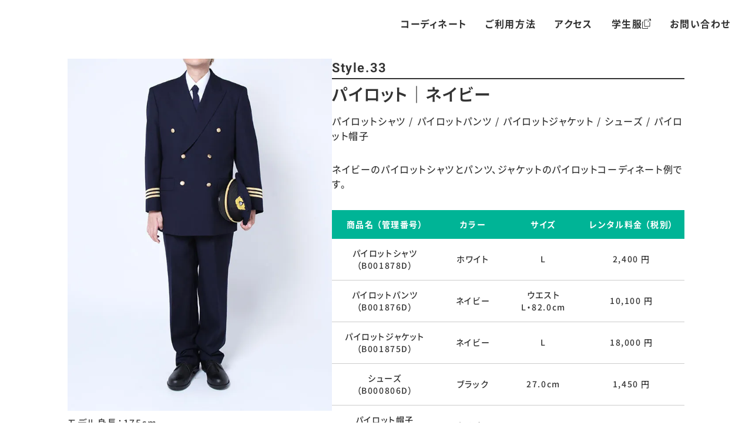

--- FILE ---
content_type: text/html
request_url: https://cord3.co.jp/cord3-business-uniform/html/spec/style_33.html
body_size: 5286
content:
<!doctype html>
<html lang="ja">
<head>
  <meta charset="utf-8">
  <meta name="viewport" content="width=device-width, initial-scale=1.0">
  
  <title>CORD3 uniform | コーディネート詳細</title>
  <meta name="description" content="コードスリービジネスユニフォームのコーディネートに使用した職業制服の詳細です。">
  
  <!-- style -->
  <link rel="stylesheet" href="../../css/reset.css">
  <link rel="stylesheet" href="../../css/components.css">
  <link rel="stylesheet" href="../../css/spec.css">
  
  <!-- Global site tag (gtag.js) - Google Analytics -->
   <script async src="https://www.googletagmanager.com/gtag/js?id=G-P8X5J6KN4T"></script>
   <script>
      window.dataLayer = window.dataLayer || [];
      function gtag(){dataLayer.push(arguments);}
      gtag('js', new Date());

      gtag('config', 'G-P8X5J6KN4T');
   </script>

</head>

<body>
  <header id="header"></header>
  <main>
    <section class="style_wrap">
      <div class="style-img_wrap">
        <picture>
          <source srcset="../../img/style/webp/style33_600.webp" type="image/webp">
          <img src="../../img/style/jpg/style33_600.jpg" alt="" width="450" height="600">
        </picture>
        <p class="model_h">モデル身長：175cm</p>
      </div>
      <div class="style-text_wrap">
        <div class="style-title_wrap">
          <span class="style-no en">Style.33</span>
          <h1 class="style-title">パイロット<span>｜ネイビー</span></h1>
        </div>
        <p class="style-text">パイロットシャツ / パイロットパンツ / パイロットジャケット / シューズ / パイロット帽子</p>
        <p class="style-text">ネイビーのパイロットシャツとパンツ、ジャケットのパイロットコーディネート例です。</p>
        <div class="style-spec_wrap">
          <div class="style-spec_inner">
            <table class="style-spec">
              <thead>
                <tr class="table-h_wrap">
                  <th class="table-h name">商品名 （管理番号）</th>
                  <th class="table-h color">カラー</th>
                  <th class="table-h size">サイズ</th>
                  <th class="table-h price">レンタル料金 （税別）</th>
                </tr>
              </thead>
              <tbody>
                <tr class="table-r">
                  <td class="name">パイロットシャツ<br>（B001878D）</td>
                  <td class="color">ホワイト</td>
                  <td class="size">L</td>
                  <td class="price">2,400 円</td>
                </tr>
                <tr class="table-r">
                  <td class="name">パイロットパンツ<br>（B001876D）</td>
                  <td class="color">ネイビー</td>
                  <td class="size">ウエスト<br>L・82.0cm</td>
                  <td class="price">10,100 円</td>
                </tr>
                <tr class="table-r">
                  <td class="name">パイロットジャケット<br>（B001875D）</td>
                  <td class="color">ネイビー</td>
                  <td class="size">L</td>
                  <td class="price">18,000 円</td>
                </tr>
                <tr class="table-r">
                  <td class="name">シューズ<br>（B000806D）</td>
                  <td class="color">ブラック</td>
                  <td class="size">27.0cm</td>
                  <td class="price">1,450 円</td>
                </tr>
                <tr class="table-r">
                  <td class="name">パイロット帽子<br>（B001881D）</td>
                  <td class="color">ネイビー</td>
                  <td class="size">L</td>
                  <td class="price">7,650 円</td>
                </tr>
              </tbody>
              <tfoot>
                <tr class="total_wrap">
                  <td class="total-title" colspan="3">レンタル料金合計 （3泊4営業日一律）</td>
                  <td class="total">39,600 円</td>
                </tr>
              </tfoot>
            </table>
          </div>
          <ul class="notes_ul">
            <li class="notes_li">延長は1日ごとにレンタル料金の10%の追加料金をいただきます。 (当社休業日は除く)</li>
            <li class="notes_li">レンタルが確定した商品のキャンセルは、レンタル予定日までの日数に応じてキャンセル料が発生いたします。</li>
          </ul>
        </div>
      </div>
    </section>
    <section id="howto-online"></section>
    <div class="style-link_wrap">
      <a class="btn_main" href="https://cord3.jp/coordinate-detail.html/1375">レンタルはこちら</a>
      <a class="btn_main" href="https://www.cord3.co.jp/cord3-business-uniform/#contacts">お問い合わせ</a>
      <div class="style-link_inner">
        <a class="btn_back" href="https://www.cord3.co.jp/cord3-business-uniform/#coordinate">一覧へ戻る</a>
        <button type="button" id="btn_top" class="btn_top" aria-label="ページトップへ"><span class="triangle"></span></button>
      </div>
    </div>
  </main>
  <footer id="footer"></footer>
  <script src="../../js/spec.js"></script>
</body>
</html>


--- FILE ---
content_type: text/html
request_url: https://cord3.co.jp/cord3-business-uniform/html/include/header.html
body_size: 2405
content:
<!doctype html>
<div class="header_wrap">
  <a class="header-logo" href="https://www.cord3.co.jp/cord3-business-uniform/"><img src="../../img/svg/CORD3business uniform_logo.svg" alt="cord3-business-uniform"></a>
  <nav class="header-nav">
    <ul class="header-nav_ul">
      <li class="header-nav_li"><a class="link_nav" href="https://www.cord3.co.jp/cord3-business-uniform/#coordinate">コーディネート</a></li>
      <li class="header-nav_li"><a class="link_nav" href="https://www.cord3.co.jp/cord3-business-uniform/#howto">ご利用方法</a></li>
      <li class="header-nav_li"><a class="link_nav" href="https://www.cord3.co.jp/cord3-business-uniform/#access">アクセス</a></li>
      <li class="header-nav_li"><a class="link_nav link_tab" href="https://www.cord3.co.jp/cord3uniform/">学生服<span><img class="link_tab-img" src="../../img/svg/link_tab.svg" alt=""></span></a></li>
      <li class="header-nav_li"><a class="link_nav" href="https://www.cord3.co.jp/cord3-business-uniform/#contacts">お問い合わせ</a></li>
    </ul>
  </nav>
  <div class="ham-nav_wrap">
    <button id="btn_ham"  type="button" class="btn_ham" aria-label="navigation" aria-controls="navigation" aria-expanded="false"><span class="ham_line"></span></button>
    <nav id="navigation" class="ham-nav_inner">
      <div class="ham-nav_bg"><ul class="ham-nav_ul">
        <li class="ham-nav_li"><a class="link_ham" href="https://www.cord3.co.jp/cord3-business-uniform/#coordinate">コーディネート</a></li>
        <li class="ham-nav_li"><a class="link_ham" href="https://www.cord3.co.jp/cord3-business-uniform/#howto">ご利用方法</a></li>
        <li class="ham-nav_li"><a class="link_ham" href="https://www.cord3.co.jp/cord3-business-uniform/#access">アクセス</a></li>
        <li class="ham-nav_li"><a class="link_ham" href="https://cord3.jp/coordinate.html?gender=mens&age=&keyword=15
        ">オンラインレンタル<span><img class="link_tab-img" src="../../img/svg/link_tab.svg" alt=""></span></a></li>
        <li class="ham-nav_li"><a class="link_ham" href="https://www.cord3.co.jp/cord3uniform/">学生服<span><img class="link_tab-img" src="../../img/svg/link_tab.svg" alt=""></span></a></li>
        <li class="ham-nav_li"><a class="link_ham" href="https://www.cord3.co.jp/cord3-business-uniform/#contacts">お問い合わせ</a></li>
      </ul></div>
    </nav>
  </div>
</div>

--- FILE ---
content_type: text/html
request_url: https://cord3.co.jp/cord3-business-uniform/html/include/footer.html
body_size: 212
content:
<!doctype html>
<div class="footer_wrap">
  <p>運営：株式会社コードスリー （<a class="link_company" href="https://www.cord3.co.jp/">cord3.co.jp</a>）</p>
  <p>&copy; CORD THREE CO., LTD.</p>
</div>

--- FILE ---
content_type: text/css
request_url: https://cord3.co.jp/cord3-business-uniform/css/reset.css
body_size: 977
content:
@charset "utf-8";
/* Reset CSS */

/*
  1. より直感的なボックスサイズのモデルを使用
*/
*, *::before, *::after {
  box-sizing: border-box;
}
/*
  2. デフォルトのマージンを削除
*/
* {
  margin: 0;
}
/*
  3. 高さは%ベースを使用
*/
html, body {
  height: 100%;
}
/*
  タイポグラフィの微調整
  4. アクセシブルなline-heightを追加
  5. テキストのレンダリングを改善
*/
body {
  line-height: 1.5;
  -webkit-font-smoothing: antialiased;
}
/*
  6. メディア要素のデフォルトを改善
*/
img, picture, video, canvas, svg {
  display: block;
  max-width: 100%;
}
/*
  7. フォームのfontに関するデフォルトを削除
*/
input, button, textarea, select {
  font: inherit;
}
/*
  8. テキストのオーバーフローを回避
*/
p, h1, h2, h3, h4, h5, h6 {
  overflow-wrap: break-word;
}
/*
  9. ルートのスタックコンテキストを作成
*/
#root, #__next {
  isolation: isolate;
}


--- FILE ---
content_type: text/css
request_url: https://cord3.co.jp/cord3-business-uniform/css/components.css
body_size: 10148
content:
@charset "utf-8";
/* Components CSS */

:root {
  --header_h: 80px;
  --header_h_sp: 60px;
  --contents_w: 1280px;
  --contents_style_w: 1080px;
  --contents_min_w: 800px;
	--contents_w_sp: 90%;
	--section_margin: 110px;
	--section_margin_sp: 60px;
  --border_r1: 10px;
  --border_r2: 10px;
  --color_main: #008FB4;
  --color_btn: #C13838;
  --color_sub: #00B496;
  --color_accent: #333333;
	--color_b: #333;
	--color_w: #FFF;
  --color_dark-g: #555;
  --color_light-g: #EEE;
  --font_title: 1.75rem;  /*28px*/
  --font_subtitle: 1.375rem;  /*22px*/
  --font_text: 1rem;  /*16px*/
  --font_small: 0.875rem;  /*14px*/
  --font_title_sp: 1.25rem;  /*20px*/
  --font_subtitle_sp: 1.125rem;  /*18px*/
  --font_text_sp: 0.875rem;  /*14px*/
}

@font-face { 
  font-family: "Heebo";
  src: url("../fonts/Heebo-VF.woff") format("woff-variations");
  font-weight: 100 900;
  font-display: swap;
}

@font-face { 
  font-family: "NotoSansJP";
  src: url("../fonts/NotoSansJP-VF.woff") format("woff-variations");
  font-weight: 100 900;
  font-display: swap;
}


/*-------------------- common --------------------*/

html {
  scroll-padding-top: calc(var(--header_h) + 20px);
}

body{
  color: var(--color_b);
  font-family: "NotoSansJP", sans-serif;
  font-weight: 450;
  font-feature-settings: "palt";
  letter-spacing: .1em;
}

.en {
  font-family: "Heebo", sans-serif;
}

img {
  height: auto;
}

p {
  font-size: var(--font_text);
  line-height: 1.6;
}

ul {
  padding: 0;
}

li {
  list-style: none;
}

.sec_wrap {
  width: min(90%, var(--contents_w));
  margin: 0 auto var(--section_margin);
}

.sec_min {
  width: min(90%, var(--contents_min_w));
}

@media screen and (max-width: 600px) {
  p {
    font-size: var(--font_text_sp);
  }
  
  .br_sp {
    display: block;
  }
  
  .sec_wrap {
    margin-bottom: var(--section_margin_sp);
  }
  
  .hide_sp {
    display: none;
  }
}

/*-------------------- common --------------------*/


/*-------------------- header --------------------*/

.header_wrap {
  display: flex;
  justify-content: space-between;
  align-items: center;
  position: fixed;
  top: 0;
  width: 100%;
  height: var(--header_h);
  padding: 0 20px 0 40px;
  background-color: var(--color_w);
  z-index: 10;
}

.header-logo {
  width: 320px;
}

.header-nav_ul {
  display: flex;
  align-items: center;
  padding: 0;
}

.link_nav {
  padding: .5em 1em;
  border-radius: var(--border_r2);
  color: var(--color_b);
  font-weight: 700;
  text-decoration: none;
  transition: .2s;
}

.link_nav:hover {
  background-color: var(--color_sub);
  color: var(--color_main);
}

.link_tab {
  display: flex;
  align-items: center;
  column-gap: 4px;
}

/*-------------------- hamburger-menu --------------------*/

.ham-nav_wrap {
  display: none;
}

.btn_ham {
  display: block;
  position: relative;
  width: 60px;
  height: 60px;
  border: none;
  background-color: transparent;
  z-index: 100;
}

.ham_line {
  display: block;
  position: absolute;
  top: 29px;
  left: 50%;
  transform: translateX(-50%);
  width: 32px;
  height: 3px;
  border-radius: var(--border_r2);
  background-color: var(--color_b);
  transition: .2s;
}

.btn_ham.-active .ham_line {
  background-color: transparent;
}

.ham_line::before, .ham_line::after {
  content: "";
  display: block;
  position: absolute;
  width: 100%;
  height: 100%;
  border-radius: var(--border_r2);
  background-color: var(--color_b);
  transition: inherit;
}

.ham_line::before{
  top: -10px;
}

.ham_line::after{
  top: 10px;
}

.btn_ham.-active .ham_line::before{
  top: 0;
  transform: rotate(45deg);
}

.btn_ham.-active .ham_line::after{
  top: 0;
  transform: rotate(-45deg);
}

.ham-nav_inner {
  position: fixed;
  top: 0;
  left: -100%;
  width: 100%;
  height: 100%;
  padding-top: var(--header_h_sp);
  background-color: var(--color_w);
  visibility: hidden;
  overflow-y: auto;
  overscroll-behavior-y: none;
  transition: .2s;
}

.ham-nav_inner.-active {
  left: 0;
  visibility: visible;
}

.ham-nav_bg {
  position: relative;
  width: 100%;
  height: 100%;
  overflow: hidden;
}

.ham-nav_bg::after {
  content: "CORD3 uniform";
  display: block;
  position: absolute;
  right: -30%;
  bottom: 30%;
  color: var(--color_sub);
  font-size: 3rem;
  font-weight: 700;
  transform: rotate(-90deg);
}

.ham-nav_ul {
  padding-left: 80px;
}

.ham-nav_li {
  list-style: none;
}

.ham-nav_li:not(:last-child) {
  margin-bottom: .5em;
}

.link_ham {
  display: flex;
  align-items: center;
  column-gap: 8px;
  position: relative;
  padding: .75em 0;
  color: var(--color_b);
  font-weight: 700;
  text-decoration: none;
}

.link_ham::before {
  content: "";
  display: block;
  position: absolute;
  width: 10px;
  height: 5px;
  top: 50%;
  left: -1.5em;
  border-radius: var(--border_r2);
  background-color: var(--color_sub);
  transform: translateY(-50%);
}

/*-------------------- hamburger-menu --------------------*/

@media screen and (max-width: 1080px) {
  .header-nav {
    display: none;
  }
  
  .ham-nav_wrap {
    display: block;
  }
}

/*-------------------- header --------------------*/


/*-------------------- title --------------------*/

.sec-title {
  position: absolute;
  margin-bottom: .8em;
  font-size: var(--font_title);
  padding: 20px 30px;
  text-align: center;
  line-height: initial;
  top: -60px;
  left: 50%;
  transform: translateX(-50%);
  background-color: #FFF;
  border-radius: 10px;
  border: 2px solid #00B496;
  width: 720px;
  color: #00B496;
  font-weight: 700;
}

.first-title,
.third-title,
.fourth-title,
.fifth-title{
  margin-bottom: 0.8em;
  font-size: var(--font_title);
  text-align: center;
  line-height: initial;
  color: #00B496;
  font-weight: 700;
}

.sec-title_en {
  display: block;
  color: var(--color_main);
  font-size: var(--font_subtitle);
  letter-spacing: 1.2;
}

.sec-subtitle {
  margin-bottom: .5em;
  font-size: var(--font_subtitle);
}

@media screen and (max-width: 1080px) {
  .sec-title {
    margin-bottom: 1.5em;
    font-size: clamp(1.25rem, 1.039rem + 1.05vw, 1.75rem);
  }
  
  .sec-subtitle {
    font-size: clamp(1.125rem, 1.02rem + 0.53vw, 1.375rem);
  }
}

@media screen and (max-width: 800px) {
  .sec-title{
    width: 480px;
    top: -80px;
  }
  

  
  .points_wrap{
    padding: 120px 40px 30px !important;
  }
}

  
@media screen and (max-width: 600px) {
  .header_wrap {
    height: var(--header_h_sp);
    padding: 0 10px 0 20px;
  }
  
  .header-logo {
    width: 160px;
  }
  
  .title {
    font-size: var(--font_title_sp);
  }
  
  .sec-title{
    width: 400px;
    top: -80px;
  }
  
  .sec-title span{
    display: block;
  }
  
  .title_en {
    font-size: var(--font_subtitle_sp);
  }
}

/*-------------------- title --------------------*/


/*-------------------- parts --------------------*/

.strong_wrap {
  display: flex;
  justify-content: center;
}

.strong_inner {
 text-align: center;
 color: #0054B4;
 font-weight: 700;
 margin-bottom: 50px;
}

.strong_inner_2nd {
 text-align: center;
 color: #0054B4;
 font-weight: 700;
 margin: 0 auto 50px;
 padding: 0 100px; 
}

.strong_inner span {
 display: block;
}

.strong-text {
  flex: 1;
  color: var(--color_accent);
  font-size: 1.125rem;
  font-weight: 700;
}

.brackets {
  margin: 0 .5em 2em 0;
}

.brackets_end {
  margin: 2em 0 0 .5em;
  transform: scale(-1, -1);
}

.notes_ul {
  padding-left: 1.5em;
  font-size: var(--font_small);
}

.notes_li {
  position: relative;
  margin-top: 1em;
  list-style: none;
}

.notes_li::before {
  content: "※";
  position: absolute;
  top: 0;
  left: -1.5em;
}

@media screen and (max-width: 800px) {
  .strong_inner_2nd {
   padding: 0 10px; 
  }
}

@media screen and (max-width: 600px) {
  .strong_inner {
    display: block;
    position: relative;
  }
  
  .brackets, .brackets_end {
    position: absolute;
    margin: initial;
  }
  
  .brackets {
    top: -10px;
    left: 0;
  }
  
  .brackets_end {
    right: 0;
    bottom: -10px;
  }
  
  .brackets img, .brackets_end img{
    width: 40px;
  }
  
  .brackets_end img{
    margin-left: auto;
  }
  
  .strong-text {
    display: block;
    width: calc(100% - 100px);
    margin: 0 auto;
    font-size: var(--font_text_sp);
  }
}

@media screen and (max-width: 400px) {
  
  .strong_inner{
    padding: 0 25px;
  }
  
  .sec-title{
    width: 300px;
  }
  
  .points_wrap {
    padding: 150px 40px 30px !important;
  }
}

/*-------------------- parts --------------------*/


/*-------------------- button --------------------*/

.btn_main, .btn_back, .btn_top {
  display: flex;
  justify-content: center;
  align-items: center;
  height: 50px;
  border: none;
  border-radius: var(--border_r2);
  box-shadow: 0px 0px 30px -15px #aaa;
  font-weight: 700;
  text-decoration: none;
  transition: .15s;
}

.btn_main {
  width: min(100%, 300px);
  background-color: var(--color_btn);
  color: var(--color_w);
  font-size: 1.125rem;
}

.btn1st{
  margin: 0 auto 60px;
}

.btn_back {
  width: 160px;
  background-color: var(--color_light-g);
  color: var(--color_b);
}

.btn_top {
  width: 50px;
  border: none;
  background-color: var(--color_dark-g);
  cursor: pointer;
}

.btn_form {
  width: 200px;
  margin: 0 auto;
  cursor: pointer;
}

.triangle {
  width:0;
  height:0;
  margin-bottom: 4px;
  border-style:solid;
  border-width: 0 10px 17.3px 10px;
  border-color: transparent transparent var(--color_w) transparent;
}

@media (hover: hover) and (pointer: fine) {
  .btn_main:hover, .btn_top:hover {
    opacity: .5;
  }
  
  .btn_back:hover {
    background-color: var(--color_sub);
  }
}

/*-------------------- button --------------------*/


/*-------------------- footer --------------------*/

.footer_wrap {
  display: flex;
  justify-content: space-between;
  padding: 1.5em;
  background-color: var(--color_dark-g);
  color: var(--color_w);
  font-size: var(--font_small);
}

.link_company {
  margin: 0 .2em;
  color: var(--color_w);
}

@media screen and (max-width: 600px) {
  .footer_wrap {
    justify-content: center;
    flex-wrap: wrap;
    text-align: center;
  }
  
  .link_company {
    display: inline-block;
    margin-bottom: 1em;
  }
}

/*-------------------- footer --------------------*/

--- FILE ---
content_type: text/css
request_url: https://cord3.co.jp/cord3-business-uniform/css/spec.css
body_size: 3421
content:
@charset "utf-8";

.style_wrap {
  display: flex;
  justify-content: center;
  gap: 20px 30px;
  flex-wrap: wrap;
  width: min(90%, var(--contents_style_w));
  margin: 0 auto 60px;
  padding-top: calc( var(--header_h) + 20px );
}

.style-img_wrap {
  width: min(100%, 450px);
}

.style-img_main {
  position: relative;
  width: 100%;
  aspect-ratio: 3 / 4;
  margin-bottom: 5px;
}

.style-img {
  position: absolute;
  top: 0;
  left: 0;
  width: 100%;
  opacity: 0;
  z-index: 10;
  transition: .5s
}

.style-img_window {
  display: flex;
  column-gap: 5px;
}

.style-img_window_inner {
  width: calc( calc( 100% - 10px ) / 3 );
  aspect-ratio: 1 / 1;
  overflow: hidden;
  cursor: pointer;
}

.style-accessory .style-img_window_inner img {
  transform: translateY(-15%);
}

.style-text_wrap {
  width: min(100%, 600px);
}

.model_h {
  margin-top: .5em;
}

.style-title_wrap {
  margin-bottom: .8em;
}

.style-no {
  display: block;
  margin-bottom: 4px;
  border-bottom: solid var(--color_b) 2px;
  font-size: var(--font_subtitle);
  font-weight: 600;
}

.style-title {
  display: flex;
  flex-wrap: wrap;
  font-size: var(--font_title);
  font-weight: 600;
}

.style-text {
  margin-bottom: 2em;
}

.style-spec {
  width: 600px;
  font-size: var(--font_small);
  font-weight: 500;
  text-align: center;
  border-collapse: collapse;
}

.dummy {
  visibility: hidden;
}

.name, .price {
  width: 30%;
}

.color, .size {
  width: 20%;
}

.table-h_wrap {
  background-color: #00B496;
  color: var(--color_w);
}

th, td {
  padding: 1em 0;
}

tbody > .table-r:not(:last-child) > td, .style-accessory td {
  border-bottom: solid #CCC 1px;
}

.link_accessory {
  color: var(--color_main);
  font-weight: 700;
  transition: .2s;
}

@media (hover: hover) and (pointer: fine) {
  .link_accessory:hover {
    opacity: .5;
  }
}

.total_wrap {
  background-color: #D9F4EF;
  font-size: 1.125rem;
  font-weight: 700;
}

.notes_ul {
  padding-left: 1.5em;
  font-size: var(--font_small);
}

.notes_li {
  position: relative;
  margin-top: 1em;
  list-style: none;
}

.notes_li::before {
  content: "※";
  position: absolute;
  top: 0;
  left: -1.5em;
}

@media screen and (max-width: 600px) {
  .style_wrap {
    padding-top: var(--header_h_sp);
  }
  
  .style-title_wrap {
    margin-bottom: .5em;
  }
  
  .style-no {
    font-size: var(--font_subtitle);
  }
  
  .style-title {
    font-size: var(--font_title_sp);
  }
  
  .style-text {
    margin-bottom: 1em;
  }
  
  .style-spec_inner {
    padding-bottom: 10px;
    overflow-x: scroll;
  }
  
  .style-spec_inner::-webkit-scrollbar {
    height: 8px;
  }
  .style-spec_inner::-webkit-scrollbar-track {
    background-color: var(--color_light-g);
    border-radius: 100vh;
  }
  .style-spec_inner::-webkit-scrollbar-thumb {
    background-color: var(--color_main);
    border-radius: 100vh;
  }
}

#howto-online, .style-link_wrap {
  width: min(90%, 600px);
  margin: 0 auto;
}

.howto-online_wrap {
  margin-bottom: 40px;
}

.howto-online-text:not(:last-child) {
  margin-bottom: 1em;
}

.howto-online-subheading {
  margin-bottom: .5em;
  font-weight: 700;
  text-align: center;
}

.howto-online-img {
  margin-bottom: 2em;
}

.style-link_wrap .btn_main {
  margin: 0 auto 20px;
}

.style-link_inner {
  display: flex;
  justify-content: space-between;
  margin: 40px 0;
}

@media screen and (max-width: 600px) {
  .howto-online-subheading {
    text-align: left;
  }
}

--- FILE ---
content_type: image/svg+xml
request_url: https://cord3.co.jp/cord3-business-uniform/img/svg/CORD3business%20uniform_logo.svg
body_size: 48504
content:
<svg xmlns="http://www.w3.org/2000/svg" xmlns:xlink="http://www.w3.org/1999/xlink" width="923" height="174" viewBox="0 0 923 174">
  <image id="背景" width="923" height="174" xlink:href="[data-uri]"/>
</svg>


--- FILE ---
content_type: image/svg+xml
request_url: https://cord3.co.jp/cord3-business-uniform/img/svg/link_tab.svg
body_size: 686
content:
<svg id="link_tab" xmlns="http://www.w3.org/2000/svg" xmlns:xlink="http://www.w3.org/1999/xlink" width="15" height="17" viewBox="0 0 15 17">
  <defs>
    <clipPath id="clip-path">
      <rect id="長方形_182" data-name="長方形 182" width="15" height="17" fill="#333"/>
    </clipPath>
  </defs>
  <g id="グループ_24" data-name="グループ 24" clip-path="url(#clip-path)">
    <path id="パス_27" data-name="パス 27" d="M9,15v1H1V6H2V5H1A1,1,0,0,0,0,6V16a1,1,0,0,0,1,1H9a1,1,0,0,0,1-1V15Zm3.5-9.5v7h-8V2.5h5v-1h-5a1,1,0,0,0-1,1v10a1,1,0,0,0,1,1h8a1,1,0,0,0,1-1v-7ZM15,1V4H14V1.707L9.854,5.853l-.707-.707L13.293,1H11V0h3a1,1,0,0,1,1,1" fill="#333"/>
  </g>
</svg>


--- FILE ---
content_type: application/x-javascript
request_url: https://cord3.co.jp/cord3-business-uniform/js/spec.js
body_size: 3082
content:
// 関数を定義してファイルを読み込む処理を共通化する
function loadFile(url, selector, callback) {
  const xhr = new XMLHttpRequest();
  xhr.open("GET", url, true);
  xhr.onreadystatechange = function() {
    if (xhr.readyState === 4 && xhr.status === 200) {
      const html = xhr.responseText;
      const element = document.querySelector(selector);
      element.insertAdjacentHTML("afterbegin", html);
      if (callback) {
        callback(); // HTML読み込み完了後にコールバックを実行する
      }
    }
  };
  xhr.send();
}

loadFile("/cord3-business-uniform/html/include/header.html", "#header");
loadFile("/cord3-business-uniform/html/include/footer.html", "#footer", initialize);

// ファイルの読み込みとJavaScriptコードの実行を呼び出す
function initialize() {
  const hamburger = document.getElementById("btn_ham");
  const menu = document.querySelector(".ham-nav_inner");

  if (hamburger && menu) {
    const CLASS = "-active";
    hamburger.addEventListener("click", () => {
      hamburger.classList.toggle(CLASS);
      menu.classList.toggle(CLASS);
    });

    window.addEventListener("keydown", (event) => {
      if (event.key === "Escape") {
        hamburger.classList.remove(CLASS);
        menu.classList.remove(CLASS);
      }
    });

    document.querySelectorAll(".link_ham").forEach((link) => {
      link.addEventListener("click", () => {
        hamburger.classList.remove(CLASS);
        menu.classList.remove(CLASS);
      });
    });
  }

  const button = document.getElementById("btn_top");
  if (button) {
    button.addEventListener("click", () => {
      window.scrollTo({ top: 0, behavior: "smooth" });
    });
  }
}

// style切り替え
const galleries = document.querySelectorAll(".style-img_wrap");

galleries.forEach((gallery) => {
  const images = gallery.querySelectorAll(".style-img_main img");
  const thumbnails = gallery.querySelectorAll(".style-img_window img");

  // ★このページは構造が無いので即return（落ちない）
  if (!images.length || !thumbnails.length) return;

  let currentIndex = 0;
  let stack = 0;

  function showImage(index) {
    stack = currentIndex;
    currentIndex = index;
    images[currentIndex].style.zIndex = 2;
    images[stack].style.zIndex = 1;
    images[currentIndex].style.opacity = 1;
    images[stack].style.opacity = 0;
  }

  thumbnails.forEach((thumb, i) => {
    thumb.onmouseover = () => {
      if (i !== currentIndex) showImage(i);
    };
  });

  images[currentIndex].style.zIndex = 2;
  images[currentIndex].style.opacity = 1;
});

// 金額の計算
document.addEventListener('DOMContentLoaded', () => {
  const priceCells = document.querySelectorAll('.style-spec tbody .price');
  const totalCell = document.querySelector('.style-spec tfoot .total');
  if (!priceCells.length || !totalCell) return;

  let total = 0;
  priceCells.forEach(cell => {
    const num = cell.textContent.replace(/[^\d]/g, '');
    total += Number(num || 0);
  });
  totalCell.textContent = `${total.toLocaleString()} 円`;
});

